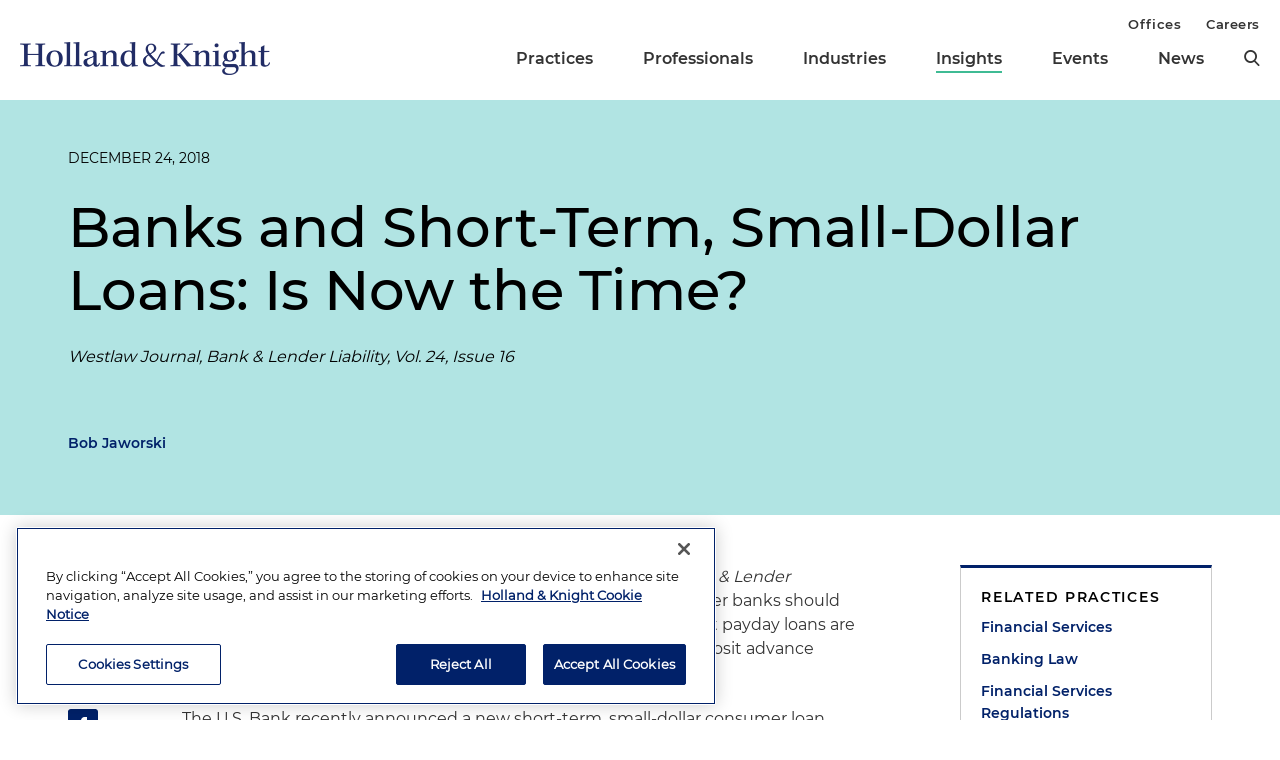

--- FILE ---
content_type: text/html; charset=utf-8
request_url: https://www.hklaw.com/en/insights/publications/2018/12/banks-and-shortterm-smalldollar-loans-is-now-the-t
body_size: 11203
content:



<!DOCTYPE html>

<html lang="en">
<head>
    

    <!-- OneTrust Cookies Consent Notice start -->
    <script src="https://cdn.cookielaw.org/scripttemplates/otSDKStub.js" type="text/javascript" charset="UTF-8" data-domain-script="75996dfb-d80c-4fde-8d47-25cde284da8b"></script>
    <script type="text/javascript" src="https://cdn.cookielaw.org/consent/75996dfb-d80c-4fde-8d47-25cde284da8b/OtAutoBlock.js"></script>
    <script type="text/javascript">
        function OptanonWrapper() {
            // Get initial OnetrustActiveGroups ids
            if (typeof OptanonWrapperCount == "undefined") {
                otGetInitialGrps();
            }

            //Delete cookies
            otDeleteCookie(otIniGrps);

            // Assign OnetrustActiveGroups to custom variable
            function otGetInitialGrps() {
                OptanonWrapperCount = '';
                otIniGrps = OnetrustActiveGroups;
                //console.log("otGetInitialGrps", otIniGrps)
            }

            function otDeleteCookie(iniOptGrpId) {
                var otDomainGrps = JSON.parse(JSON.stringify(Optanon.GetDomainData().Groups));
                var otDeletedGrpIds = otGetInactiveId(iniOptGrpId, OnetrustActiveGroups);

                if (otDeletedGrpIds.length != 0 && otDomainGrps.length != 0) {
                    for (var i = 0; i < otDomainGrps.length; i++) {
                        //Check if CustomGroupId matches
                        if (otDomainGrps[i]['CustomGroupId'] != '' && otDeletedGrpIds.includes(otDomainGrps[i]['CustomGroupId'])) {
                            for (var j = 0; j < otDomainGrps[i]['Cookies'].length; j++) {
                                //console.log("otDeleteCookie",otDomainGrps[i]['Cookies'][j]['Name'])
                                //Delete cookie
                                eraseCookie(otDomainGrps[i]['Cookies'][j]['Name']);
                            }
                        }

                        //Check if Hostid matches
                        if (otDomainGrps[i]['Hosts'].length != 0) {
                            for (var j = 0; j < otDomainGrps[i]['Hosts'].length; j++) {
                                //Check if HostId presents in the deleted list and cookie array is not blank
                                if (otDeletedGrpIds.includes(otDomainGrps[i]['Hosts'][j]['HostId']) && otDomainGrps[i]['Hosts'][j]['Cookies'].length != 0) {
                                    for (var k = 0; k < otDomainGrps[i]['Hosts'][j]['Cookies'].length; k++) {
                                        //Delete cookie
                                        eraseCookie(otDomainGrps[i]['Hosts'][j]['Cookies'][k]['Name']);
                                    }
                                }
                            }
                        }

                        //Manually delete GA4 cookie
                        if (cookieExists('_ga_VS7NE774EZ')) {
                            eraseCookie('_ga_VS7NE774EZ');
                        }
                    }
                }

                otGetInitialGrps(); //Reassign new group ids
            }

            //Get inactive ids
            function otGetInactiveId(customIniId, otActiveGrp) {
                //Initial OnetrustActiveGroups
                // console.log("otGetInactiveId",customIniId)
                customIniId = customIniId.split(",");
                customIniId = customIniId.filter(Boolean);

                //After action OnetrustActiveGroups
                otActiveGrp = otActiveGrp.split(",");
                otActiveGrp = otActiveGrp.filter(Boolean);

                var result = [];
                for (var i = 0; i < customIniId.length; i++) {
                    if (otActiveGrp.indexOf(customIniId[i]) <= -1) {
                        result.push(customIniId[i]);
                    }
                }

                return result;
            }

            //Check if cookie exists
            function cookieExists(name) {
                var cks = document.cookie.split(';');
                for (i = 0; i < cks.length; i++)
                    if (cks[i].split('=')[0].trim() == name) return true;
            }

            //Delete cookie
            function eraseCookie(name) {
                if (name.includes('_gat_UA-')) {
                    name += '28805638-1'; // need to hardcode GA ID, so that it's deleted immediately
                }

                //Delete root path cookies
                domainName = window.location.hostname.substring(window.location.hostname.indexOf('.'), window.location.hostname.length); // need to do this due to hosting/ssl certs
                document.cookie = name + '=; Max-Age=-99999999; Path=/;Domain=' + domainName;
                document.cookie = name + '=; Max-Age=-99999999; Path=/;';

                //Delete LSO incase LSO being used, cna be commented out.
                localStorage.removeItem(name);

                //Check for the current path of the page
                pathArray = window.location.pathname.split('/');

                //Loop through path hierarchy and delete potential cookies at each path.
                for (var i = 0; i < pathArray.length; i++) {
                    if (pathArray[i]) {
                        //Build the path string from the Path Array e.g /site/login
                        var currentPath = pathArray.slice(0, i + 1).join('/');
                        document.cookie = name + '=; Max-Age=-99999999; Path=' + currentPath + ';Domain=' + domainName;
                        document.cookie = name + '=; Max-Age=-99999999; Path=' + currentPath + ';';
                        //Maybe path has a trailing slash!
                        document.cookie = name + '=; Max-Age=-99999999; Path=' + currentPath + '/;Domain=' + domainName;
                        document.cookie = name + '=; Max-Age=-99999999; Path=' + currentPath + '/;';
                    }
                }
            }
        }
    </script>
    <!-- OneTrust Cookies Consent Notice end -->


        <!-- Google Tag Manager -->
        <script>
        (function(w,d,s,l,i){w[l]=w[l]||[];w[l].push({'gtm.start':
        new Date().getTime(),event:'gtm.js'});var f=d.getElementsByTagName(s)[0],
        j=d.createElement(s),dl=l!='dataLayer'?'&l='+l:'';j.async=true;j.src=
        'https://www.googletagmanager.com/gtm.js?id='+i+dl;f.parentNode.insertBefore(j,f);
        })(window,document,'script','dataLayer','GTM-N3LVKJ5');
        </script>
        <!-- End Google Tag Manager -->

    <meta name="viewport" content="width=device-width, initial-scale=1">
    <meta charset="UTF-8">
    <meta http-equiv="X-UA-Compatible" content="ie=edge">

    <title>Banks and Short-Term, Small-Dollar Loans: Is Now the Time? | Insights | Holland &amp; Knight</title>
    <meta name="title" content="Banks and Short-Term, Small-Dollar Loans: Is Now the Time? | Insights | Holland &amp; Knight" />
<meta name="description" content="Of Counsel Bob Jaworski wrote an article for Westlaw Journal which he discusses short-term payday loans and whether banks should enter this market." />
<meta name="keywords" content="Bob Jaworski, Westlaw Journal, Bank &amp; Lender Liability, Payday Loans, Short-term small-dollar loans, Financial Services, Banking Law, U.S. Bank, Simple Loan, Financial Services Regulations" />

    <link rel="canonical" href="https://www.hklaw.com/en/insights/publications/2018/12/banks-and-shortterm-smalldollar-loans-is-now-the-t" />

<meta property="og:url" content="https://www.hklaw.com/en/insights/publications/2018/12/banks-and-shortterm-smalldollar-loans-is-now-the-t" />
<meta property="og:type" content="website" />
<meta property="og:title" content="Banks and Short-Term, Small-Dollar Loans: Is Now the Time? | Insights | Holland &amp; Knight" />
<meta property="og:description" content="" />

    <meta property="og:image" content="https://www.hklaw.com/-/media/images/insights/publications/2018/12/banks-and-shortterm-smalldollar-loans-is-now-the-t/metaopengraphtwitterimageoverride/financialservices.jpg?rev=f20e86b0c8ae483b92dd4aa02e81ac32&amp;sc_lang=en&amp;hash=2369B8F645AB8DBE5C8AD6D3B2E39DF5" />

<meta name="twitter:card" content="summary_large_image">
<meta name="twitter:site" content="">
<meta name="twitter:title" content="Banks and Short-Term, Small-Dollar Loans: Is Now the Time? | Insights | Holland &amp; Knight">
<meta name="twitter:description" content="">

    <meta name="twitter:image:src" content="https://www.hklaw.com/-/media/images/insights/publications/2018/12/banks-and-shortterm-smalldollar-loans-is-now-the-t/metaopengraphtwitterimageoverride/financialservices.jpg?rev=f20e86b0c8ae483b92dd4aa02e81ac32&amp;sc_lang=en&amp;hash=2369B8F645AB8DBE5C8AD6D3B2E39DF5">

    <meta name="oni_section" content="insights">

        <link rel="alternate" hreflang="en" href="https://www.hklaw.com/en/insights/publications/2018/12/banks-and-shortterm-smalldollar-loans-is-now-the-t" />

        <meta name="industry" content="Financial Services" />

        <meta name="practice" content="Financial Services" />
        <meta name="practice" content="Banking Law" />
        <meta name="practice" content="Financial Services Regulations" />
        <meta name="practice" content="Consumer Protection Defense and Compliance" />

        <meta name="author" content="Bob Jaworski" />


    <link rel="stylesheet" href="/assets/public/main.v-y3ijnbsxqxkeuxk6ihzn3w.css">
</head>
<body>
        <!-- Google Tag Manager (noscript) -->
        <noscript>
            <iframe src="https://www.googletagmanager.com/ns.html?id=GTM-N3LVKJ5"
                    height="0" width="0" style="display:none;visibility:hidden"></iframe>
        </noscript>
        <!-- End Google Tag Manager (noscript) -->

    <!--stopindex--> 

    <div class="app" id="app">
        <a class="hidden-content" href="#content">Skip to content</a>
        <div is="navbar" inline-template="inline-template" v-bind:search-landing-url="'/en/search'">
    <header>
        <div class="navbar__filler" v-bind:class="{ 'navbar__filler--show': isNavLocked }"></div>
        <div class="navbar " v-bind:class="{ 'navbar--nav-locked': isNavLocked }">
            <div class="navbar__wrapper container">
                <div class="navbar__primary">

                    <a class="navbar__logo-link" href="/">
                            <img class="navbar__logo" src="/-/media/images/global/hklogo_full.png?rev=59945fa4d93f4c72862de43f8622186a&amp;sc_lang=en&amp;hash=E540B32F80CDCB6E89401827A4AEE8B6" alt="Holland &amp; Knight" />
                            <img class="navbar__logo-mobile" src="/-/media/images/global/hklogo_full.png?rev=59945fa4d93f4c72862de43f8622186a&amp;sc_lang=en&amp;hash=E540B32F80CDCB6E89401827A4AEE8B6" alt="Holland &amp; Knight" />
                    </a>

                    <div class="navbar__links" v-bind:class="{ 'navbar__links--visible': isMenuOpen }">
                        <div class="navbar__primary-links">
                                    <div class="navbar__item navbar__item--primary">
                                        <a class="navbar__link navbar__link--primary "
                                           target=""
                                           rel=""
                                           href="/en/services/practices">Practices</a>
                                    </div>
                                    <div class="navbar__item navbar__item--primary">
                                        <a class="navbar__link navbar__link--primary "
                                           target=""
                                           rel=""
                                           href="/en/professionals">Professionals</a>
                                    </div>
                                    <div class="navbar__item navbar__item--primary">
                                        <a class="navbar__link navbar__link--primary "
                                           target=""
                                           rel=""
                                           href="/en/services/industries">Industries</a>
                                    </div>
                                    <div class="navbar__item navbar__item--primary">
                                        <a class="navbar__link navbar__link--primary navbar__link--active"
                                           target=""
                                           rel=""
                                           href="/en/insights">Insights</a>
                                    </div>
                                    <div class="navbar__item navbar__item--primary">
                                        <a class="navbar__link navbar__link--primary "
                                           target=""
                                           rel=""
                                           href="/en/events">Events</a>
                                    </div>
                                    <div class="navbar__item navbar__item--primary">
                                        <a class="navbar__link navbar__link--primary "
                                           target=""
                                           rel=""
                                           href="/en/news">News</a>
                                    </div>
                            <button aria-label="search" class="icon icon__search navbar__search" v-on:click="toggleSearch()"></button>
                            <button aria-label="close" class="icon navbar__close-search" v-on:click="closeSearch()" v-bind:class="{ 'navbar__close-search--visible': isSearchOpen }"></button>
                        </div>
                        <div class="navbar__secondary-links">
                                <div class="navbar__item navbar__item--secondary">
                                    <a class="navbar__link navbar__link--secondary "
                                       href="/en/offices"
                                       target=""
                                       rel="">
                                        Offices
                                    </a>
                                </div>
                                <div class="navbar__item navbar__item--secondary">
                                    <a class="navbar__link navbar__link--secondary "
                                       href="/en/careers"
                                       target=""
                                       rel="">
                                        Careers
                                    </a>
                                </div>
                        </div>
                    </div>
                    <div class="navbar__icons">
                        <button class="icon icon__search navbar__mobile-search" v-on:click="openSearch()" v-bind:class="{ 'navbar__mobile-search--hidden': isSearchOpen }"></button>
                        <button class="icon navbar__close-search navbar__mobile-close" v-on:click="closeSearch()" v-bind:class="{ 'navbar__close-search--visible': isSearchOpen }"></button>
                        <button class="navbar__hamburger" v-on:click="openMenu()" v-bind:class="{ 'navbar__hamburger--hidden': isMenuOpen }">Menu</button>
                        <button class="navbar__close" v-on:click="closeMenu()" v-bind:class="{ 'navbar__close--visible': isMenuOpen }"></button>
                    </div>
                </div>
            </div>

            <div class="navbar__search-wrapper" v-bind:class="{ 'navbar__search-wrapper--visible': isSearchOpen }">
                <div class="navbar__search-inner container container--small">
                    <div class="navbar__search-title">Refine search by section</div>
                    <form>
                        <fieldset>
                            <legend style="display: none;"> Refine Search Filters</legend>
                            <div class="navbar__search-filters">
                                <div class="navbar__search-filter-wrapper">
                                    <input v-model="segment" class="navbar__search-filter-option"  aria-label="search-filter-all" name="search-filter" type="radio" id="all-filter" value="" /><span class="navbar__search-filter-button"></span>
                                    <label class="navbar__search-filter-label" for="all-filter">Full Site</label>
                                </div>

                                    <div class="navbar__search-filter-wrapper">
                                        <input v-model="segment" class="navbar__search-filter-option" aria-label="search-filter-Professionals" name="search-filter" type="radio" id="Professionals-filter" value="lawyers" /><span class="navbar__search-filter-button"></span>
                                        <label class="navbar__search-filter-label" for="Professionals-filter">Professionals</label>
                                    </div>
                                    <div class="navbar__search-filter-wrapper">
                                        <input v-model="segment" class="navbar__search-filter-option" aria-label="search-filter-Practices" name="search-filter" type="radio" id="Practices-filter" value="practices" /><span class="navbar__search-filter-button"></span>
                                        <label class="navbar__search-filter-label" for="Practices-filter">Practices</label>
                                    </div>
                                    <div class="navbar__search-filter-wrapper">
                                        <input v-model="segment" class="navbar__search-filter-option" aria-label="search-filter-Industries" name="search-filter" type="radio" id="Industries-filter" value="industries" /><span class="navbar__search-filter-button"></span>
                                        <label class="navbar__search-filter-label" for="Industries-filter">Industries</label>
                                    </div>
                                    <div class="navbar__search-filter-wrapper">
                                        <input v-model="segment" class="navbar__search-filter-option" aria-label="search-filter-Insights" name="search-filter" type="radio" id="Insights-filter" value="insights" /><span class="navbar__search-filter-button"></span>
                                        <label class="navbar__search-filter-label" for="Insights-filter">Insights</label>
                                    </div>
                                    <div class="navbar__search-filter-wrapper">
                                        <input v-model="segment" class="navbar__search-filter-option" aria-label="search-filter-Events" name="search-filter" type="radio" id="Events-filter" value="events" /><span class="navbar__search-filter-button"></span>
                                        <label class="navbar__search-filter-label" for="Events-filter">Events</label>
                                    </div>
                                    <div class="navbar__search-filter-wrapper">
                                        <input v-model="segment" class="navbar__search-filter-option" aria-label="search-filter-News" name="search-filter" type="radio" id="News-filter" value="news" /><span class="navbar__search-filter-button"></span>
                                        <label class="navbar__search-filter-label" for="News-filter">News</label>
                                    </div>
                                    <div class="navbar__search-filter-wrapper">
                                        <input v-model="segment" class="navbar__search-filter-option" aria-label="search-filter-Case Studies" name="search-filter" type="radio" id="Case Studies-filter" value="casestudies" /><span class="navbar__search-filter-button"></span>
                                        <label class="navbar__search-filter-label" for="Case Studies-filter">Case Studies</label>
                                    </div>
                            </div>

                            <div class="navbar__search-input-wrapper">
                                <input class="navbar__search-input"
                                       ref="sitesearchinput"
                                       placeholder="Search"
                                       v-bind:value="keyword"
                                       aria-label="Search Input"
                                       v-on:input="keyword = $event.target.value; updateTypeahead()"
                                       v-on:keyup.enter="navigateToSiteSearchResults()" />

                                <button aria-label="Perform Search" class="icon navbar__search-input-icon" v-on:click="navigateToSiteSearchResults()" type="button"></button>
                            </div>

                            <!-- Typeahead-->
                            <div class="typeahead" v-show="shouldShowTypeahead">
                                <ul class="typeahead__results">
                                    <li class="typeahead__result" v-for="(result, i) in typeaheadResults" v-bind:key="result.url + i">
                                        <a class="typeahead__link" v-bind:href="result.url" v-text="result.name"></a>
                                    </li>

                                    <li class="typeahead__result">
                                        <button class="typeahead__link typeahead__link--view-all" v-on:click="navigateToSiteSearchResults">View All Matching Results</button>
                                    </li>
                                </ul>
                            </div>
                        </fieldset>
                    </form>
                </div>
            </div>
        </div>
    </header>
</div>

        <div role="main" id="content">
                <div class="article-hero article-hero--no-image" style="background-color:#B1E4E3">
        <div class="container container--small">
            <div class="article-hero__wrapper">
                
                <div class="article-hero__info-col">

                        <div class="article-hero__date">December 24, 2018</div>

                    <div class="article-hero__title-section">
                        <h1 class="article-hero__title">Banks and Short-Term, Small-Dollar Loans: Is Now the Time?</h1>

                                                    <div class="article-hero__emphasized-source">Westlaw Journal, Bank & Lender Liability, Vol. 24, Issue 16</div>

                    </div>
                    <div class="article-hero__meta">
                                                    <div class="article-hero__authors">
                                        <a class="article-hero__author" href="/en/professionals/j/jaworski-bob">Bob Jaworski</a>
                            </div>
                    </div>
                </div>
            </div>
        </div>
    </div>


<div class="container container--small">
    <div class="article-columns">
        <div class="article-columns__left">
                <div class="social-icons">
                <a href="https://pdf.hklaw.com/pdfrenderer.svc/v1/abcpdf11/GetRenderedPdfByUrl/Banks and ShortTerm SmallDollar Loans Is Now the T.pdf/?url=https%3a%2f%2fwww.hklaw.com%2fen%2finsights%2fpublications%2f2018%2f12%2fbanks-and-shortterm-smalldollar-loans-is-now-the-t%3fpdf%3d1" target="_blank" rel="noopener" class="social-icons__icon social-icons__icon--pdf"></a>
                <a href="mailto:?subject=Check%20out%20this%20article%20from%20Holland%20%26%20Knight&amp;body=https%3a%2f%2fwww.hklaw.com%2fen%2finsights%2fpublications%2f2018%2f12%2fbanks-and-shortterm-smalldollar-loans-is-now-the-t" target="" rel="" class="social-icons__icon social-icons__icon--email"></a>
                <a href="https://www.linkedin.com/sharing/share-offsite/?url=https%3a%2f%2fwww.hklaw.com%2fen%2finsights%2fpublications%2f2018%2f12%2fbanks-and-shortterm-smalldollar-loans-is-now-the-t" target="_blank" rel="noopener" class="social-icons__icon social-icons__icon--linkedin"></a>
                <a href="https://twitter.com/intent/tweet?text=Banks%20and%20Short-Term%2C%20Small-Dollar%20Loans%3A%20Is%20Now%20the%20Time%3F%20%7C&amp;url=https%3a%2f%2fwww.hklaw.com%2fen%2finsights%2fpublications%2f2018%2f12%2fbanks-and-shortterm-smalldollar-loans-is-now-the-t" target="_blank" rel="noopener" class="social-icons__icon social-icons__icon--twitter"></a>
                <a href="https://www.facebook.com/sharer/sharer.php?u=https%3a%2f%2fwww.hklaw.com%2fen%2finsights%2fpublications%2f2018%2f12%2fbanks-and-shortterm-smalldollar-loans-is-now-the-t" target="_blank" rel="noopener" class="social-icons__icon social-icons__icon--facebook"></a>
    </div>

            
            <div class="section__list">
    <div class="section
          
          
          section--reduced-section">


        <div class="section__content">
                <!--startindex-->
    <div class="rte  body-copy">
        <p>Of Counsel Bob Jaworski wrote an article for <em>Westlaw Journal Bank &amp; Lender Liability</em>&nbsp;in which he discusses short-term payday loans and whether banks should enter this market. Mr. Jaworski provides a general overview of what payday loans are and the alternatives that have been created by banks such as deposit advance products in the past.</p><p>The U.S. Bank recently announced a new short-term, small-dollar consumer loan called "Simple Loan." The loan is only available to consumers who maintain a checking account with U.S. Bank and have a credit history. Unlike other payday loan providers, U.S. Bank has indicated it intends to report consumers' data about their loans to credit agencies so borrowers can build their credit history profile.</p><p>The introduction of short-term, small-dollar loans by banks&nbsp;have the potential to improve the financial well-being of a large majority of the nation.</p><p><strong>READ: </strong><a href="/files/Uploads/Documents/Articles/Jaworski_WestlawJournal.pdf" title="Banks and Short-Term, Small-Dollar Loans: Is Now the Time?" target="_blank">Banks and Short-Term, Small-Dollar Loans: Is Now the Time?</a></p>
    </div>
    <!--stopindex-->

        </div>
    </div>
</div>
        </div>
        <div class="article-columns__right">
            
                <div class="sidebar">
                <div class="sidebar__section">
                        <div class="link-box">
                <div class="link-box__category">
                    <h2 class="link-box__title">Related Practices</h2>
                            <a class="link-box__link" href="/en/services/practices/corporate-transactions-and-finance/financial-services" target="" rel="">Financial Services</a>
                            <a class="link-box__link" href="/en/services/practices/corporate-transactions-and-finance/banking-law" target="" rel="">Banking Law</a>
                            <a class="link-box__link" href="/en/services/practices/corporate-transactions-and-finance/financial-services-regulations" target="" rel="">Financial Services Regulations</a>
                            <a class="link-box__link" href="/en/services/practices/litigation-and-dispute-resolution/consumer-protection-defense-and-compliance" target="" rel="">Consumer Protection Defense and Compliance</a>
                </div>
                <div class="link-box__category">
                    <h2 class="link-box__title">Related Industry</h2>
                            <a class="link-box__link" href="/en/services/industries/financial-services" target="" rel="">Financial Services</a>
                </div>
    </div>

                </div>
                <div class="sidebar__section">
                    


    <div class="sidebar-promo" v-cloak v-if="!hasInlineSubscribe">
        <div class="sidebar-promo__text">Subscribe to Updates and Events</div>
        <a class="button--green sidebar-promo__link" href="https://communication.hklaw.com/REACTION/Home/RSForm?RSID=Al3dWaRc1s8vl2xBwS7fevojoS37I4dsWLAfTGB0JA0" target="_blank" rel="noopener">Click to Sign Up</a>
    </div>

                </div>
    </div>

        </div>
    </div>
        <div class="section
          
          
          ">

            <h2 class="page__section-heading">Related Insights</h2>

        <div class="section__content">
            


    <div is="view-more"
         inline-template="inline-template"
         v-bind:results="[{&quot;metaData&quot;:[&quot;&lt;em&gt;Law360&lt;/em&gt;&quot;],&quot;link&quot;:{&quot;label&quot;:&quot;Drilling Down into the Uncertain Future of Venezuelan Energy&quot;,&quot;url&quot;:&quot;/en/insights/publications/2026/01/drilling-down-into-the-uncertain-future-of-venezuelan-energy&quot;,&quot;AbsoluteUrl&quot;:null,&quot;target&quot;:&quot;&quot;,&quot;rel&quot;:&quot;&quot;},&quot;icon&quot;:{&quot;url&quot;:null,&quot;alt&quot;:null},&quot;image&quot;:{&quot;url&quot;:null,&quot;alt&quot;:null},&quot;date&quot;:&quot;January 16, 2026&quot;,&quot;readingtime&quot;:&quot;&quot;,&quot;source&quot;:null},{&quot;metaData&quot;:[&quot;&quot;,&quot;&lt;em&gt;Holland &amp; Knight Webinar&lt;/em&gt;&quot;],&quot;link&quot;:{&quot;label&quot;:&quot;Financial Services Regulatory Crystal Ball: Outlook for 2026&quot;,&quot;url&quot;:&quot;/en/insights/media-entities/2026/01/financial-services-regulatory-crystal-ball-outlook-for-2026&quot;,&quot;AbsoluteUrl&quot;:null,&quot;target&quot;:&quot;&quot;,&quot;rel&quot;:&quot;&quot;},&quot;icon&quot;:{&quot;url&quot;:null,&quot;alt&quot;:null},&quot;image&quot;:{&quot;url&quot;:&quot;/-/media/images/insights/media-entities/media_audio_still.jpg?rev=db5b5b7f55e646cc8f634646714c74fa&amp;hash=262C33189DE040690A5DD705691DA7F5&quot;,&quot;alt&quot;:&quot;Sound Waves&quot;},&quot;date&quot;:&quot;January 15, 2026&quot;,&quot;readingtime&quot;:null,&quot;source&quot;:null},{&quot;metaData&quot;:[&quot;&lt;em&gt;Holland &amp; Knight Alert&lt;/em&gt;&quot;],&quot;link&quot;:{&quot;label&quot;:&quot;OECD Pillar Two Side-by-Side Safe Harbor Package: Technical Review and Implications&quot;,&quot;url&quot;:&quot;/en/insights/publications/2026/01/oecd-pillar-two-side-by-side-safe-harbor-package&quot;,&quot;AbsoluteUrl&quot;:null,&quot;target&quot;:&quot;&quot;,&quot;rel&quot;:&quot;&quot;},&quot;icon&quot;:{&quot;url&quot;:null,&quot;alt&quot;:null},&quot;image&quot;:{&quot;url&quot;:null,&quot;alt&quot;:null},&quot;date&quot;:&quot;January 15, 2026&quot;,&quot;readingtime&quot;:&quot;15 Minutes&quot;,&quot;source&quot;:null},{&quot;metaData&quot;:[&quot;&lt;em&gt;Holland &amp; Knight Alert&lt;/em&gt;&quot;],&quot;link&quot;:{&quot;label&quot;:&quot;New York LLC Transparency Act: Reporting Limited to Non-U.S. LLCs&quot;,&quot;url&quot;:&quot;/en/insights/publications/2026/01/new-york-llc-transparency-act-reporting-limited&quot;,&quot;AbsoluteUrl&quot;:null,&quot;target&quot;:&quot;&quot;,&quot;rel&quot;:&quot;&quot;},&quot;icon&quot;:{&quot;url&quot;:null,&quot;alt&quot;:null},&quot;image&quot;:{&quot;url&quot;:null,&quot;alt&quot;:null},&quot;date&quot;:&quot;January 13, 2026&quot;,&quot;readingtime&quot;:&quot;11 Minutes&quot;,&quot;source&quot;:null},{&quot;metaData&quot;:[&quot;&lt;em&gt;Law360&lt;/em&gt;&quot;],&quot;link&quot;:{&quot;label&quot;:&quot;OFAC Sanctions Will Intensify Amid Global Tensions in 2026&quot;,&quot;url&quot;:&quot;/en/insights/publications/2026/01/ofac-sanctions-will-intensify-amid-global-tensions-in-2026&quot;,&quot;AbsoluteUrl&quot;:null,&quot;target&quot;:&quot;&quot;,&quot;rel&quot;:&quot;&quot;},&quot;icon&quot;:{&quot;url&quot;:null,&quot;alt&quot;:null},&quot;image&quot;:{&quot;url&quot;:null,&quot;alt&quot;:null},&quot;date&quot;:&quot;January 13, 2026&quot;,&quot;readingtime&quot;:&quot;&quot;,&quot;source&quot;:null},{&quot;metaData&quot;:[&quot;&lt;em&gt;Holland &amp; Knight Alert&lt;/em&gt;&quot;],&quot;link&quot;:{&quot;label&quot;:&quot;Venezuela: Navigating a New Era of Uncertainty&quot;,&quot;url&quot;:&quot;/en/insights/publications/2026/01/venezuela-navigating-a-new-era-of-uncertainty&quot;,&quot;AbsoluteUrl&quot;:null,&quot;target&quot;:&quot;&quot;,&quot;rel&quot;:&quot;&quot;},&quot;icon&quot;:{&quot;url&quot;:null,&quot;alt&quot;:null},&quot;image&quot;:{&quot;url&quot;:null,&quot;alt&quot;:null},&quot;date&quot;:&quot;January 8, 2026&quot;,&quot;readingtime&quot;:&quot;11 Minutes&quot;,&quot;source&quot;:null},{&quot;metaData&quot;:[&quot;&lt;em&gt;Holland &amp; Knight Alert&lt;/em&gt;&quot;],&quot;link&quot;:{&quot;label&quot;:&quot;Proyecto en Colombia busca renovar la infraestructura del mercado de valores&quot;,&quot;url&quot;:&quot;/en/insights/publications/2026/01/proyecto-en-colombia-busca-renovar-la-infraestructura&quot;,&quot;AbsoluteUrl&quot;:null,&quot;target&quot;:&quot;&quot;,&quot;rel&quot;:&quot;&quot;},&quot;icon&quot;:{&quot;url&quot;:null,&quot;alt&quot;:null},&quot;image&quot;:{&quot;url&quot;:null,&quot;alt&quot;:null},&quot;date&quot;:&quot;7 de enero de 2026&quot;,&quot;readingtime&quot;:&quot;7 Minutes&quot;,&quot;source&quot;:null},{&quot;metaData&quot;:[&quot;&lt;em&gt;Holland &amp; Knight Alert&lt;/em&gt;&quot;],&quot;link&quot;:{&quot;label&quot;:&quot;OFAC Sanctions: Top 5 Trends for 2026&quot;,&quot;url&quot;:&quot;/en/insights/publications/2026/01/ofac-sanctions-top-5-trends-for-2026&quot;,&quot;AbsoluteUrl&quot;:null,&quot;target&quot;:&quot;&quot;,&quot;rel&quot;:&quot;&quot;},&quot;icon&quot;:{&quot;url&quot;:null,&quot;alt&quot;:null},&quot;image&quot;:{&quot;url&quot;:null,&quot;alt&quot;:null},&quot;date&quot;:&quot;January 6, 2026&quot;,&quot;readingtime&quot;:&quot;8 Minutes&quot;,&quot;source&quot;:null},{&quot;metaData&quot;:[&quot;&lt;em&gt;Holland &amp; Knight Alert&lt;/em&gt;&quot;],&quot;link&quot;:{&quot;label&quot;:&quot;La DIAN busca regular el reporte de informaci&#243;n sobre criptoactivos en Colombia&quot;,&quot;url&quot;:&quot;/en/insights/publications/2026/01/la-dian-busca-regular-el-reporte-de-informacion-sobre-criptoactivos&quot;,&quot;AbsoluteUrl&quot;:null,&quot;target&quot;:&quot;&quot;,&quot;rel&quot;:&quot;&quot;},&quot;icon&quot;:{&quot;url&quot;:null,&quot;alt&quot;:null},&quot;image&quot;:{&quot;url&quot;:null,&quot;alt&quot;:null},&quot;date&quot;:&quot;5 de enero de 2026&quot;,&quot;readingtime&quot;:&quot;3 Minutes&quot;,&quot;source&quot;:null}]">

        <div class="news-cards">
<div class="news-cards__toggles">
    <button aria-label="toggle-news-card" class="news-cards__card-toggle" v-on:click="toggleCardView" v-bind:class="{ 'news-cards__card-toggle--active': isCardView }">
        <span class="news-cards__card-icon topleft"></span>
        <span class="news-cards__card-icon topright"></span>
        <span class="news-cards__card-icon botleft"></span>
        <span class="news-cards__card-icon botright"></span>
    </button>
    <button aria-label="toggle-news-list" class="news-cards__list-toggle" v-on:click="toggleListView" v-bind:class="{ 'news-cards__list-toggle--active': isListView }">
        <span class="news-cards__list-icon"></span>
        <span class="news-cards__list-icon"></span>
        <span class="news-cards__list-icon"></span>
    </button>
</div>

            <div v-show="isCardView">
                <div is="masonry"
                     v-bind:cols="{default: 3, 896: 2, 640: 1}"
                     v-bind:gutter="30"
                     class="news-cards__cards">
                    <article-tile v-for="insight in results" v-bind="insight"></article-tile>
                </div>
            </div>

            <div class="news-cards__list" v-show="isListView">
                <article-list-item v-for="insight in results" v-bind="insight"></article-list-item>
            </div>

                <div class="expanding-list__view-more-controls">
                    <a href="/en/insights?practice=7957ab82-14d3-4d6c-8d6b-e2e708294940" class="button view-more-button">
                        View More
                    </a>
                </div>
        </div>
    </div>

        </div>
    </div>

</div>
        </div>

        

<footer id="footer" class="footer">
    <div class="footer__top">
        <div class="container container--small">
            <div class="footer__cols">
                <div class="footer__text">
                        <img class="footer__logo" alt="Holland &amp; Knight" src="/-/media/images/global/hk_logo_white.png?rev=eff9150434004ebb99a14e3174191322&amp;sc_lang=en&amp;hash=04417C63226294EB6C3BDED1E5232A70" />

                    <div class="footer__slogan">
                        The hallmark of Holland &amp; Knight's success has always been and continues to be legal work of the highest quality, performed by well prepared lawyers who revere their profession and are devoted to their clients.
                    </div>
                </div>
                <div class="footer__links">
                        <a class="footer__link footer__button" href="https://communication.hklaw.com/reaction/Home?RSID=Al3dWaRc1s8vl2xBwS7fevojoS37I4dsWLAfTGB0JA0" target="_blank" rel="noopener">Subscribe to Publications</a>

                        <a class="footer__link outgoing" href="/en/firm/client-payment-information" target="" rel="">Client Payment Information</a>

                        <a class="footer__link outgoing" href="https://www.linkedin.com/groups/1918497/" target="_blank" rel="noopener">Alumni</a>
                </div>
            </div>
        </div>
    </div>
    <div class="footer__bottom">
        <div class="container container--small">
            <div class="footer__cols">
                <div class="footer__legal">
                    <div class="footer__copyright">
                        Attorney Advertising. Copyright © 1996–2026 Holland & Knight LLP. All rights reserved.
                    </div>
                        <a class="footer__legal-link" href="/en/firm/legal">Legal Information</a>
                                            <a class="footer__legal-link" href="/en/firm/legal/privacy">Privacy</a>
                </div>
                <ul class="footer__social">
                        <li><a class="footer__icon footer__icon--linkedin" href="https://www.linkedin.com/company/holland-&amp;-knight-llp/" target="_blank" aria-label="linkedin" rel="noopener"> </a></li>

                        <li><a class="footer__icon footer__icon--twitter" href="https://twitter.com/Holland_Knight" target="_blank" aria-label="twitter" rel="noopener"> </a></li>

                        <li><a class="footer__icon footer__icon--instagram" href="https://www.instagram.com/hollandknightlaw/" target="_blank" aria-label="instagram" rel="noopener"> </a></li>

                        <li><a class="footer__icon footer__icon--facebook" href="https://www.facebook.com/HollandKnightLLP/" target="_blank" aria-label="facebook" rel="noopener"> </a></li>

                        <li><a class="footer__icon footer__icon--youtube-2" href="https://www.youtube.com/c/HollandKnightLLP" target="_blank" aria-label="youtube" rel="noopener"> </a></li>

                </ul>
            </div>
        </div>
    </div>
</footer>
        

<div class="modal-alert" v-show="modalOpen" v-cloak>
    <div class="modal-alert__mask">
        <div class="modal-alert__wrapper">
            <div class="modal-alert__container">
                <div class="modal-alert__header">Email Disclaimer</div>
                <div class="modal-alert__body"><p>Please note that email communications to the firm through this website do not create an attorney-client relationship between you and the firm. Do not send any privileged or confidential information to the firm through this website. Click "accept" below to confirm that you have read and understand this notice.</p></div>
                <div class="modal-alert__buttons">
                    <button class="modal-alert__button modal-alert__accept" v-on:click="accept">Accept</button>
                    <button class="modal-alert__button modal-alert__decline" v-on:click="$root.toggleModal">Decline</button>
                </div>
            </div>
        </div>
    </div>
</div>
    </div>

    <!-- All Vue reusable template definitions -->
    <script type="text/template" id="article-tile">
    <component v-bind:is="link.url ? 'a' : 'div'" v-bind:href="link.url" class="news-cards__card" v-bind:class="link.url ? null : 'news-cards__card--no-link'">
        <img alt="image.alt" class="news-cards__image" v-if="image && image.url" v-bind:src="image.url" />
        <div class="news-cards__container">
            <img alt="news-icon" class="news-cards__icon" v-if="icon && icon.url" v-bind:src="icon.url" />
            <div class="news-cards__headline" v-html="link.label"></div>
            <div class="news-cards__subhead" v-if="source" v-html="source"></div>
            <div class="news-cards__meta-info">
                <div class="news-cards__date" v-text="date"></div>
                <div class="news-cards__reading-time" v-text="readingtime" v-if="readingtime"></div>
            </div>
        </div>
        <div class="hover-tab" v-if="link.url"></div>
    </component>
</script>


<script type="text/template" id="article-list-item">
    <component v-bind:is="link.url ? 'a' : 'div'" v-bind:href="link.url" v-bind:target="link.target" v-bind:rel="link.rel" class="article-list-item" v-bind:class="link.url ? null : 'article-list-item--no-link'">
        <h3 class="article-list-item__description" v-html="link.label"></h3>
        <div class="article-list-item__meta">

            
            <span v-for="(meta, i) in metaItems">
                <span class="article-list-item__divider" v-if="i !== 0"> / </span>
                <span class="article-list-item__meta-item" v-html="meta"></span>
            </span>
        </div>
        <div class="hover-tab" v-if="link.url"></div>
    </component>
</script>
<script type="text/template" id="people-card">
    
    <div class="people-card__person-container">
        
        <div class="people-card__card">
            <div class="people-card__image">
                <img v-bind:src="image.url" />
            </div>
            <div class="people-card__person-info">
                <a class="people-card__name" v-bind:href="url">
                    <span v-text="name"></span>
                </a>
                <div class="people-card__title" v-text="title"></div>
                <a class="people-card__email"
                   v-if="email"
                   v-on:click="$root.toggleModal(email, $event)"
                   v-bind:href="'mailto:' + email"
                   v-text="email">
                </a>
                <div class="people-card__cities">
                    <div class="people-card__city" v-for="city in cities" v-if="city.phone">
                        <span v-if="city.label" class="people-card__city-name" v-text="city.label"></span>
                        <a class="people-card__office-phone" v-bind:href="'tel:' + city.phone" v-text="city.phone"></a>
                    </div>
                </div>
            </div>
        </div>
    </div>
</script>
<script type="text/template" id="case-study-tile">
    <a class="cross-links__card" v-bind:href="link.url" v-bind:target="link.target" v-bind:rel="link.rel">
        <div class="cross-links__primary">
            <div class="cross-links__info">
                <div class="cross-links__type" v-html="typeLabel"></div>
                <div class="cross-links__title" v-html="link.label"></div>
            </div>
            <div class="cross-links__image" v-if="image && image.url">
                <img v-bind:src="image.url" v-bind:alt="image.alt" />
            </div>
        </div>
        <div class="cross-links__summary" v-if="summary" v-html="summary"></div>
        <div class="hover-tab"></div>
    </a>
</script>
<script type="text/template" id="case-study-list-item">
    <a class="case-study-list-item" v-bind:href="link.url" v-bind:target="link.target" v-bind:rel="link.rel">
        <h3 class="case-study-list-item__title" v-html="link.label"></h3>
        <div class="case-study-list-item__summary" v-html="summary"></div>
        <div class="hover-tab"></div>
    </a>
</script>

<script type="text/template" id="site-search-list-item">
    <a class="site-search-list-item" v-bind:href="link.url" v-bind:target="link.target" v-bind:rel="link.rel">
        <h3 class="site-search-list-item__title" v-html="link.label"></h3>
        <div class="site-search-list-item__summary" v-html="summary"></div>
        <div class="hover-tab"></div>
    </a>
</script>




<script type="text/template" id="subscribe-promo">
        <div class="promo">
            Subscribe to Updates and Events

            <a href="https://communication.hklaw.com/REACTION/Home/RSForm?RSID=Al3dWaRc1s8vl2xBwS7fevojoS37I4dsWLAfTGB0JA0" target="_blank" rel="noopener">Click to Sign Up</a>
        </div>
</script>


    <script src="/assets/public/bundle.v-kjxlx94fps7bicr1slv7a.js"></script>

    <!--startindex-->
    <script type="text/javascript">
        /*<![CDATA[*/
        (function () {
            var sz = document.createElement('script');
            sz.type = 'text/javascript'; sz.async = true;
            sz.src = '//siteimproveanalytics.com/js/siteanalyze_6339655.js';
            var s = document.getElementsByTagName('script')[0]; s.parentNode.insertBefore(sz, s);
        })();
        /*]]>*/
    </script>
</body>
</html>